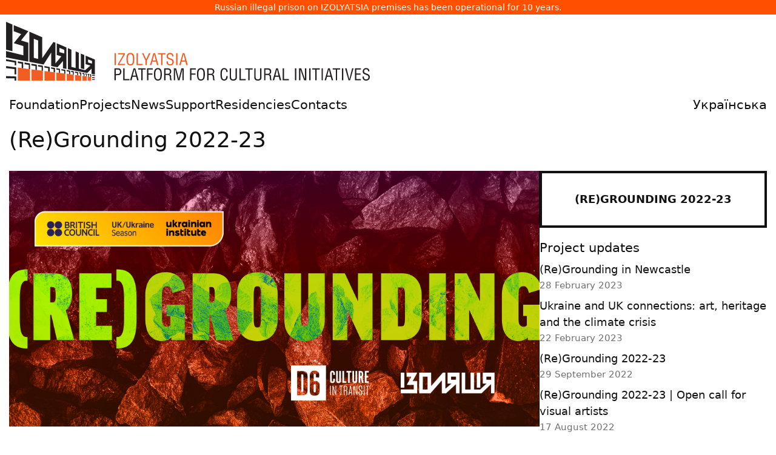

--- FILE ---
content_type: text/html
request_url: https://izolyatsia.org/en/project/re-grounding/re-grounding/
body_size: 10314
content:
<!DOCTYPE html>
<html lang="en" xmlns:og="http://ogp.me/ns#" xmlns:fb="https://www.facebook.com/2008/fbml">
	<head>
		<meta charset="UTF-8">
	    <meta http-equiv="X-UA-Compatible" content="IE=edge">
	    <meta name="viewport" content="width=device-width, initial-scale=1">
	    <link rel="apple-touch-icon" sizes="180x180" href="/static/assets/favicon/apple-touch-icon.png">
		<link rel="icon" type="image/png" sizes="32x32" href="/static/assets/favicon/favicon-32x32.png">
		<link rel="icon" type="image/png" sizes="16x16" href="/static/assets/favicon/favicon-16x16.png">
		<link rel="manifest" href="/static/assets/favicon/site.webmanifest">
		<link rel="mask-icon" href="/static/assets/favicon/safari-pinned-tab.svg" color="#ff5000">
		<link rel="shortcut icon" href="/static/assets/favicon/favicon.ico">
		<meta name="msapplication-TileColor" content="#da532c">
		<meta name="msapplication-config" content="/static/assets/favicon/browserconfig.xml">
		<meta name="theme-color" content="#ffffff">
	    
		<title>
	(Re)Grounding 2022-23
 - IZOLYATSIA</title>

		
			<link href="/static/gen/packed.css?c8cdb459" rel='stylesheet' type='text/css'/>
		

		<link rel="canonical" href="https://izolyatsia.org/en/project/re-grounding/re-grounding" />
		<meta name="google-site-verification" content="-i91JlZVhbofkLMD60ZrDFVlK7-OoSFrpl9mFT2mcgw" />
		
		
<meta name="description" content="" />
<link rel="image_src" type="image/png"  href="https://izolyatsia.org/media/posts/2022/09/re-grounding_LvFFSsh.jpg" />
<link rel="image_src" type="image/jpeg"  href="https://izolyatsia.org/media/posts/2022/09/re-grounding_LvFFSsh.jpg" />
<meta property="og:image" content="https://izolyatsia.org/media/posts/2022/09/re-grounding_LvFFSsh.jpg"/>
<meta property="og:title" content="(Re)Grounding 2022-23"/>
<meta property="og:type" content="article" />
<meta property="og:description" content="" />
<meta property="og:url" content="https://izolyatsia.org/en/project/re-grounding/re-grounding" />
<meta property="fb:app_id" content="229609523762773" />
<meta name="twitter:card" content="summary_large_image" />
<meta name="twitter:site" content="@izolyatsia" />
<meta name="twitter:title" content="(Re)Grounding 2022-23" />
<meta name="twitter:description" content="" />
<meta name="twitter:image:src" content="https://izolyatsia.org/media/posts/2022/09/re-grounding_LvFFSsh.jpg" />
<meta name="twitter:url" content="https://izolyatsia.org/en/project/re-grounding/re-grounding" />


		
		
			<script type="text/javascript" src="/static/gen/packed.js?4502e975"></script>
		

		
		
		
        
        


		<script>
			!function(t,e){var o,n,p,r;e.__SV||(window.posthog=e,e._i=[],e.init=function(i,s,a){function g(t,e){var o=e.split(".");2==o.length&&(t=t[o[0]],e=o[1]),t[e]=function(){t.push([e].concat(Array.prototype.slice.call(arguments,0)))}}(p=t.createElement("script")).type="text/javascript",p.async=!0,p.src=s.api_host.replace(".i.posthog.com","-assets.i.posthog.com")+"/static/array.js",(r=t.getElementsByTagName("script")[0]).parentNode.insertBefore(p,r);var u=e;for(void 0!==a?u=e[a]=[]:a="posthog",u.people=u.people||[],u.toString=function(t){var e="posthog";return"posthog"!==a&&(e+="."+a),t||(e+=" (stub)"),e},u.people.toString=function(){return u.toString(1)+".people (stub)"},o="init capture register register_once register_for_session unregister unregister_for_session getFeatureFlag getFeatureFlagPayload isFeatureEnabled reloadFeatureFlags updateEarlyAccessFeatureEnrollment getEarlyAccessFeatures on onFeatureFlags onSessionId getSurveys getActiveMatchingSurveys renderSurvey canRenderSurvey getNextSurveyStep identify setPersonProperties group resetGroups setPersonPropertiesForFlags resetPersonPropertiesForFlags setGroupPropertiesForFlags resetGroupPropertiesForFlags reset get_distinct_id getGroups get_session_id get_session_replay_url alias set_config startSessionRecording stopSessionRecording sessionRecordingStarted captureException loadToolbar get_property getSessionProperty createPersonProfile opt_in_capturing opt_out_capturing has_opted_in_capturing has_opted_out_capturing clear_opt_in_out_capturing debug".split(" "),n=0;n<o.length;n++)g(u,o[n]);e._i.push([i,s,a])},e.__SV=1)}(document,window.posthog||[]);
			posthog.init('phc_jchGmMIrwCh2qlBAjChvcG7vW2gjGDVnMPcp3InpjOQ',{api_host:'https://eu.i.posthog.com', person_profiles: 'identified_only' // or 'always' to create profiles for anonymous users as well
				})
		</script>
		
	</head>
	<body>


		
<p class="seized-message">Russian illegal prison on IZOLYATSIA premises has been operational for 10 years.</p>

<div class="header__logo">
            <a href="/en/"><svg width="600px" xmlns="http://www.w3.org/2000/svg" viewBox="0 0 630.9 101.9"><title>IZOLYATSIA. Platform for cultural initiatives</title><defs><style>.b{fill:#f15d22}.c{fill:#231f20}</style></defs><path d="M190.6 75.1h-2.3V54.3h2.3v20.8Zm15.8 0H194v-2l9.8-16.7h-9.6v-2h12v2L196.3 73h10v2.1Zm2.4-10.8c0-4 .6-6.8 2-8.3 1-1.4 2.7-2 4.9-2s3.7.6 4.8 2c1.3 1.5 2 4.3 2 8.3 0 2.3-.2 4.1-.5 5.5-.3 1.8-1 3.2-1.9 4.2-1 1-2.6 1.6-4.5 1.6s-3.4-.5-4.4-1.6c-1-1-1.6-2.3-2-4.2-.3-1.4-.4-3.3-.4-5.5Zm11.3 0c0-2.5-.3-4.5-1-5.8-.6-1.7-1.8-2.5-3.5-2.5s-2.8.8-3.6 2.5c-.6 1.3-.9 3.3-.9 5.9 0 3.3.3 5.5.8 6.8.7 1.6 1.9 2.4 3.7 2.4s3-.8 3.7-2.4c.5-1.3.8-3.5.8-6.8Zm17 10.8h-10.7V54.3h2.3V73h8.4v2.1Zm1.1-20.7 4.9 10.4 4.8-10.5h2.6l-6.3 12.8v8h-2.3v-8l-6.2-12.7h2.5Zm11.4 20.7 5.9-20.8h3l5.9 20.8h-2.5l-1.7-6h-6.6l-1.5 6h-2.5Zm10-8L257 56l-2.8 11h5.5Zm3.9-10.7v-2h13v2h-5.3v18.7H269V56.4h-5.4Zm26.9 3.4H288c0-1.1-.3-2-.8-2.7-.6-.7-1.4-1-2.5-1-1.5 0-2.5.3-3.1 1.2-.4.5-.6 1.4-.6 2.4 0 1.4.6 2.4 2 2.9l3.2 1.2c1.9.7 3.2 1.5 3.8 2.3.6.8.9 1.9.9 3.3a6 6 0 0 1-1.7 4.6 6.6 6.6 0 0 1-4.8 1.6c-1.2 0-2.3-.2-3.1-.6a5.1 5.1 0 0 1-3-4.3v-2.2h2.3c0 1.8.2 3 .7 3.7.5.9 1.6 1.4 3.2 1.4 1.2 0 2.2-.3 3-1 .6-.6 1-1.5 1-2.7 0-1.6-.5-2.7-1.4-3.2a38 38 0 0 0-4-1.5c-1-.3-1.6-.6-2-.9-1-.4-1.6-1-2-1.8-.4-.8-.5-1.7-.5-2.9 0-1.7.5-3 1.6-4.1 1-1 2.4-1.6 4.2-1.6 1.9 0 3.3.5 4.3 1.5s1.6 2.5 1.6 4.4Zm7 15.3H295V54.3h2.3v20.8Zm3 0 6-20.8h3l5.8 20.8h-2.5l-1.7-6h-6.5l-1.6 6h-2.5Zm10.1-8L307.8 56 305 67h5.5Z" class="b"></path><path d="M190.3 101.4H188V80.6h5.4c1.3 0 2.4.2 3.2.4.7.2 1.2.5 1.7 1a5 5 0 0 1 1.2 2c.3.7.5 1.5.5 2.4 0 1.3-.2 2.4-.7 3.3-.4 1-1.2 1.8-2.3 2.3a7 7 0 0 1-2.8.5l-2.6.1h-1.3v8.8Zm0-18.7v7.8h2.2c1.8 0 3-.2 3.7-.7 1-.5 1.4-1.7 1.4-3.3 0-1.6-.5-2.6-1.4-3.2-.8-.4-2-.6-3.6-.6h-2.3Zm23.7 18.7h-10.7V80.6h2.3v18.7h8.5v2.1Zm1.1 0 6-20.8h3l5.9 20.8h-2.6l-1.6-6h-6.6l-1.5 6h-2.5Zm10.1-8-2.6-11.1-2.9 11h5.5Zm3.9-10.7v-2h13v2h-5.3v18.7h-2.3V82.7h-5.4Zm17.9 18.7h-2.4V80.6h9.8v2.1h-7.5v6.8h7v2.1h-7v9.8Zm9.5-10.8c0-4 .7-6.8 2-8.4 1.1-1.3 2.7-2 4.9-2s3.7.7 4.8 2c1.3 1.6 2 4.4 2 8.4 0 2.3-.1 4.1-.4 5.5-.4 1.8-1 3.2-2 4.2s-2.5 1.6-4.5 1.6-3.3-.5-4.4-1.6c-1-1-1.6-2.4-2-4.2-.3-1.5-.4-3.3-.4-5.5Zm11.3 0c0-2.6-.3-4.5-.9-5.9-.7-1.6-2-2.4-3.6-2.4s-2.8.8-3.5 2.4c-.6 1.4-1 3.3-1 6 0 3.2.3 5.5.9 6.8.6 1.6 1.8 2.3 3.6 2.3s3-.7 3.7-2.3c.5-1.3.8-3.6.8-6.9Zm8.7 1.6v9.2h-2.3V80.6h5.3c2.4 0 4.1.4 5.2 1.2 1.2.9 1.8 2.5 1.8 4.7 0 1.2-.3 2.3-1 3-.8.9-1.7 1.4-3 1.5 1.4.2 2.3.5 2.8 1 .4.6.8 1.5 1 3a20.7 20.7 0 0 0 .4 4.6l.2.8c.1.3.3.5.6.5v.5h-2.7c-.3-.6-.4-1.5-.6-2.5l-.1-2.8c0-1.2-.3-2-.8-2.7-.6-.8-1.5-1.2-2.8-1.2h-4Zm0-9.5v7.5h3.6c1 0 1.8-.2 2.4-.6 1-.6 1.6-1.7 1.6-3.2s-.5-2.6-1.6-3.2c-.6-.3-1.6-.5-2.8-.5h-3.2ZM300 96.8l4.1-16.2h4v20.8H306V81.7l-.7 2.8-4.4 17h-2.7l-4.4-17.3-.6-2.5v19.7h-2.3V80.6h4l4.2 16.2a27.4 27.4 0 0 1 .4 3.1l.2-1.1.4-2Zm21.6 4.6h-2.4V80.6h9.8v2.1h-7.5v6.8h7v2.1h-7v9.8Zm9.5-10.8c0-4 .7-6.8 2-8.4 1.1-1.3 2.8-2 5-2s3.7.7 4.8 2c1.3 1.6 2 4.4 2 8.4 0 2.3-.2 4.1-.5 5.5-.3 1.8-1 3.2-2 4.2s-2.5 1.6-4.4 1.6-3.4-.5-4.5-1.6c-.9-1-1.5-2.4-2-4.2-.2-1.5-.3-3.3-.3-5.5Zm11.3 0c0-2.6-.3-4.5-.8-5.9-.8-1.6-2-2.4-3.7-2.4s-2.8.8-3.5 2.4c-.6 1.4-.9 3.3-.9 6 0 3.2.3 5.5.8 6.8.6 1.6 1.9 2.3 3.7 2.3s3-.7 3.6-2.3c.6-1.3.8-3.6.8-6.9Zm8.7 1.6v9.2h-2.3V80.6h5.4c2.3 0 4 .4 5 1.2 1.3.9 2 2.5 2 4.7 0 1.2-.4 2.3-1.1 3-.8.9-1.7 1.4-3 1.5 1.4.2 2.3.5 2.8 1 .4.6.8 1.5 1 3v2l.4 2.6.2.8c.1.3.3.5.6.5v.5h-2.7c-.3-.6-.4-1.5-.6-2.5l-.1-2.8c0-1.2-.3-2-.8-2.7-.6-.8-1.5-1.2-2.8-1.2h-4Zm0-9.5v7.5h3.6c1 0 1.8-.2 2.5-.6 1-.6 1.6-1.7 1.6-3.2s-.6-2.6-1.6-3.2a7 7 0 0 0-2.8-.5H351Zm33.1 4.2H382c0-1.4-.2-2.5-.7-3.2-.7-1-1.7-1.4-3-1.4-1.7 0-3 1-3.5 3.2-.4 1.2-.6 3-.6 5.2 0 2.6.2 4.5.5 5.6.6 2.4 1.8 3.6 3.6 3.6a3 3 0 0 0 2.7-1.4c.4-.7.7-1.8.9-3.2l.1-1.4h2.3v1.3c0 1-.2 1.7-.3 2.4-.2.6-.5 1.3-1 2-.6.7-1.2 1.3-2 1.7-.7.4-1.5.6-2.5.6-2 0-3.5-.6-4.6-1.8a9 9 0 0 1-1.7-4.2 33.5 33.5 0 0 1 0-10c.4-1.7 1-3 1.9-4 1-1.1 2.5-1.7 4.4-1.7s3.3.7 4.4 2c1 1.1 1.4 2.7 1.4 4.7Zm3.8 9.5V80.6h2.2v15c0 1.1.2 2 .6 2.7.6 1 1.7 1.5 3.4 1.5s2.7-.5 3.3-1.5c.4-.6.6-1.6.6-2.7v-15h2.3v15.8c0 1.8-.6 3.2-1.7 4.1-1 1-2.6 1.4-4.5 1.4s-3.5-.4-4.6-1.4a5.2 5.2 0 0 1-1.7-4.1Zm27.7 5h-10.8V80.6h2.3v18.7h8.5v2.1Zm-.9-18.7v-2h13v2h-5.3v18.7h-2.3V82.7h-5.4Zm15.7 13.7V80.6h2.3v15c0 1.1.2 2 .6 2.7.6 1 1.7 1.5 3.3 1.5s2.8-.5 3.4-1.5c.4-.6.6-1.6.6-2.7v-15h2.3v15.8c0 1.8-.6 3.2-1.7 4.1-1 1-2.6 1.4-4.6 1.4s-3.4-.4-4.5-1.4a5.2 5.2 0 0 1-1.7-4.1Zm19.4-4.2v9.2h-2.3V80.6h5.3c2.4 0 4.1.4 5.2 1.2 1.2.9 1.8 2.5 1.8 4.7 0 1.2-.3 2.3-1 3-.8.9-1.7 1.4-3 1.5 1.4.2 2.3.5 2.7 1 .5.6.8 1.5 1 3a20.7 20.7 0 0 0 .4 4.6l.3.8c.1.3.3.5.6.5v.5h-2.7c-.3-.6-.5-1.5-.6-2.5l-.2-2.8c0-1.2-.2-2-.7-2.7-.6-.8-1.5-1.2-2.8-1.2h-4Zm0-9.5v7.5h3.6c1 0 1.8-.2 2.4-.6 1-.6 1.6-1.7 1.6-3.2s-.5-2.6-1.6-3.2c-.6-.3-1.6-.5-2.8-.5H450Zm12.5 18.7 6-20.8h3l5.9 20.8h-2.6l-1.6-6h-6.6l-1.5 6h-2.6Zm10.1-8L470 82.3l-2.9 11h5.5Zm18.1 8h-10.8V80.6h2.3v18.7h8.5v2.1Zm12.7 0H501V80.6h2.3v20.8Zm15.2-3.8v-17h2.3v20.8H517l-5.8-16.6a15.6 15.6 0 0 1-.8-3.1v19.7h-2.3V80.6h3.8l5.9 17 .3 1 .4 1.3v-2.3Zm9.5 3.8h-2.3V80.6h2.3v20.8Zm3-18.7v-2h13.1v2h-5.4v18.7h-2.3V82.7h-5.3Zm18.5 18.7h-2.3V80.6h2.3v20.8Zm3 0 6-20.8h3l5.8 20.8h-2.5l-1.7-6h-6.5l-1.6 6h-2.5Zm10.1-8-2.7-11.1-2.8 11h5.5Zm3.9-10.7v-2h13v2h-5.3v18.7h-2.3V82.7h-5.4Zm18.5 18.7h-2.4V80.6h2.3v20.8Zm15.2-20.8h2.5l-6 20.8H594l-6-20.8h2.6l4.8 19.2 4.9-19.2Zm15.3 20.8h-10.4V80.6h10.4v2.1h-8.1v6.9h7.6v2h-7.6v7.7h8.1v2.1ZM630.3 86H628c0-1-.3-2-.8-2.6a3.1 3.1 0 0 0-2.5-1.1c-1.5 0-2.5.4-3.1 1.3-.4.5-.6 1.3-.6 2.4 0 1.4.6 2.3 2 2.8l3.2 1.3c1.9.7 3.2 1.5 3.8 2.3.6.7.9 1.8.9 3.3a6 6 0 0 1-1.7 4.6 6.6 6.6 0 0 1-4.8 1.6c-1.3 0-2.3-.2-3.2-.6a5 5 0 0 1-2.8-4.3l-.1-2.2h2.3c0 1.8.2 3 .7 3.7.5.9 1.6 1.3 3.2 1.3 1.2 0 2.2-.3 3-.9.6-.6 1-1.5 1-2.7 0-1.6-.5-2.7-1.4-3.2l-2-.8a165.3 165.3 0 0 0-4-1.6c-1-.5-1.6-1-2-1.9-.4-.7-.5-1.7-.5-2.8a5.5 5.5 0 0 1 5.8-5.7c1.9 0 3.3.5 4.3 1.5s1.5 2.5 1.5 4.4Z" class="c"></path><path d="M20.4 79.4v22.5h21.2V82.1l-21.2-2.7zm23.6 3v19.5h19.9v-17L44 82.4zm22.6 2.9v16.6h18.3V87.6l-18.3-2.3zm20.6 2.6v14h15.6v-12l-15.6-2zm17.9 2.3v11.7h12.3V91.8l-12.3-1.6zm14.6 1.9v9.8h10.7v-8.5l-10.7-1.3zm12.7 1.6v8.2h7.5v-7.2l-7.5-1zm9.1 1.2v7h6.2v-6.2l-6.2-.8z" class="b"></path><path d="M0 0v48.2l11 2.7V4.7L0 0z" class="c"></path><path d="M13.3 5.7v10.7l12.9 4.9-12.9 15.8L30 41.9v16.2L0 50.8v10.8L38.6 69V36.3L26 32.4l12.6-16L13.3 5.7zm74.6 31.7v20.2l8 2.3-10.3 12.4v-36L82.2 35 62.7 63V26.7l-22.3-9.5v52.2l24.7 4.7 13.2-20.8v23.4l10.9 2L98.7 68v12.6l6 1.1V44.5L88 37.4ZM55.6 64.3l-7.5-1.8v-33l7.5 2.9v31.9ZM101 55l-8.5-2.6v-7.1l8.5 3.2V55Zm34.6 2.6V82l-5.9-1.4V55.1l5.9 2.5z" class="c"></path><path d="M137.9 58.6v14.8l8.4 2.5-9.3 8-10.7-2.6V53.7l-5.7-2.5V80l-7.4-1.8v-30l-6-2.6v36.7l33.6 6.4 7.5-7.6v9l5.7 1.2V65.4l-16.1-6.8ZM149 72.5l-6.7-2v-5.3l6.7 2.5v4.7ZM0 64.8V68l14.9 2.6v4.6l2.6.3v-7.6L0 64.8zm20.4 3.7v3l6.6 1.1v7.6l2.7.3V70.1l-9.3-1.6zm11.6 2v3l7.3 1.2v7.1l2.3.3v-9.9L32 70.5zm12 5 7 1.2v6.6l2.4.3v-9.3L44 72.7v2.8zm11.5-.8v2.7l6.3 1.1v6.2l2.1.2v-8.7l-8.4-1.5zm11.1 4.6 6.6 1.1v5.7l2.6.3v-8l-9.2-1.7v2.6zm11.4-.5v2.4l4.6.8v5.3l2.3.3V80L78 78.8zm9.2 1.6v2.4l4.6.7v5l1.9.2v-7.1l-6.5-1.2zm8.7 1.6v2.2l5 .9v4.6l1.9.2v-6.7L95.9 82zm9.2 1.6v2.2l4.2.7v4.2l1.8.3v-6.3l-6-1.1zm7.8 1.4v2.1l3.1.5v4l1.4.2v-6l-4.5-.8zm6.8 3.3 3.6.6v3.6l1.6.2v-5.5l-5.2-1v2.1zm6.9-.9v2l2.3.4v3.5l1.5.1v-5.3l-3.8-.7zm5.8 1.1v1.9l2.1.4V94l1.5.2v-5.1l-3.6-.6zm5 .9v1.8l1.3.3v3l1.2.2v-4.8l-2.5-.5zm4.1.7V92l1 .1V95l1.3.2v-4.7l-2.3-.4zm3.4.6v1.8l1.3.2v2.8l1.5.2v-4.5l-2.8-.5zm4.3.8v1.8l4.8.8v-1.7l-4.8-.9zm0 4.3v1.6l4.8.6v-1.5l-4.8-.7zm0 3.7v1.3h4.8v-1.1l-4.8-.2zM0 76.8v3.5L14.7 82v9.1l2.8.1V79L0 76.8zm0 17.3v3.7l14.7.3v3.8h2.8v-7.1L0 94.1z" class="c"></path></svg></a>
</div>


        <!-- Mobile menu checkbox (hidden) -->
        <input type="checkbox" id="mobile-menu-toggle" class="mobile_nav__checkbox">
        
        <!-- Mobile navigation header -->
        <div class="mobile_nav">
            <a href="/en/">
                <svg fill="none" height="27" viewBox="0 0 120 27" width="120" xmlns="http://www.w3.org/2000/svg"><path d="m119.356.528687h-15.056v13.780913h4.698l-7.95 7.3576h-7.5881v-21.138513h-4.4567v21.138513h-6.745v-21.138513h-4.4567v25.926913h25.0535l11.924-11.4452v11.4452h4.457v-25.926913zm-10.479 4.905083h6.023v3.97072h-6.023zm-7.588-4.905083h-4.4566v18.802813h4.4566zm-26.2577 0h-15.0561v13.780913h4.818l-7.5882 6.4234v-20.204313h-3.3726l-14.5742 16.817413v-16.817413h-15.1765v25.926913h14.3333l14.3335-16.3503v16.3503h5.2997l12.5266-11.4452v11.4452h4.4565zm-10.5994 4.905083h6.1429v3.97072h-6.1429zm-35.7731 0h6.0223v16.23343h-6.0223zm-23.24653-4.905083h-4.456582v18.802813h4.456582zm16.26053 0h-13.49022v4.905083h5.90202l-5.66112 10.51083h8.79272v5.6059h-16.260512v4.9051h20.717112v-15.4161h-5.7815z" /></svg>				
            </a>
            <label for="mobile-menu-toggle" class="mobile_nav__btn">
                <span class="hamburger">
                    <span class="hamburger__line"></span>
                    <span class="hamburger__line"></span>
                    <span class="hamburger__line"></span>
                </span>
            </label>
        </div>

        <!-- Main navigation menu -->
        <div class="header__nav">
		<div class="header__nav__menu">
			<ul class="header__nav__list">
				<li class="header__nav__list__item "><a class="header__nav__list__item__link" href="/en/foundation/">Foundation</a></li>
				<li class="header__nav__list__item "><a class="header__nav__list__item__link" href="/en/projects/">Projects</a></li>
				<li class="header__nav__list__item "><a class="header__nav__list__item__link" href="/en/news/">News</a></li>
				<li class="header__nav__list__item "><a class="header__nav__list__item__link" href="/en/help/">Support</a></li>
				<li class="header__nav__list__item "><a class="header__nav__list__item__link" href="/en/project/residencies/">Residencies</a></li>
				<li class="header__nav__list__item "><a class="header__nav__list__item__link" href="/en/visit-us/">Contacts</a></li>
				
					<li class="header__nav__list__item header__nav__list__item--lng"><a class="header__nav__list__item__link" href="/ua/project/re-grounding/re-grounding">Українська</a></li>
				
			</ul>
		</div>
        </div>


		<main class="main">
			<div class="MainFrame Transition" data-hf-frame>
				
				

				
<div class="Page Project--">
    <header class="Page__Header">
        
	<h1 class="Page__H1">(Re)Grounding 2022-23</h1>

    </header>

    <div class="Page__Frame Page__Frame--Wide">
        <div class="Page__Frame__Content">
                

<div id="fb-root"></div>
<script>(function(d, s, id) {
  var js, fjs = d.getElementsByTagName(s)[0];
  if (d.getElementById(id)) return;
  js = d.createElement(s); js.id = id;
  js.src = "//connect.facebook.net/en_US/sdk.js#xfbml=1&version=v2.9&appId=402866069904630";
  fjs.parentNode.insertBefore(js, fjs);
}(document, 'script', 'facebook-jssdk'));</script>

	
	

	<div class="Post__Header">
		
    
    <img class="project-header" width="2340" height="1130" src="https://izolyatsia.org/media/posts/2022/09/re-grounding_LvFFSsh.jpg" alt="(Re)Grounding 2022-23" title="(Re)Grounding 2022-23">
    

	</div>

	<div class="full-description">
		<p>As part of the <em>UK/UA Season</em> organized by the British Council and Ukrainian Institute, (Re)Grounding is a partnership between IZOLYATSIA and D6 Culture in Transit, whose relationship began in 2015.&nbsp; As visual arts producers, we share the importance of supporting artistic professional development, and working with artists who explore urgent social and environmental issues.&nbsp; The traumatic Russian invasion of Ukraine put a halt to our plans.&nbsp; We have now re-shaped the project which was to have taken place in Soledar in the East of Ukraine, to invite Ukrainian artists to be in residence in Newcastle in the North East of England.</p>  <p>This programme aims to explore climate emergency in post-industrial contexts through two research residencies and an exhibition connecting practice, heritage and communities between the UK and Ukraine.&nbsp;</p>  <hr /> <p><em>A visual arts programme between IZOLYATSIA (Ukraine) and D6: Culture in Transit (UK) supported by British Council&rsquo;s UK/UA Season</em><em> and Ukrainian Institute.</em></p>  <hr /> <p><strong>About the UK/Ukraine Season of Culture</strong></p>  <p>A collaboration between The British Council and the Ukrainian Institute, the UK/Ukraine Season &lsquo;Future Reimagined&rsquo; will be presented in the UK, online and across some satellite locations until March 2023, featuring artist residencies, talks, film, music, literature, drama, and dance. The season marks 30 years of diplomatic relations between the UK and Ukraine and aims to strengthen and build cultural connections between both countries while providing new platforms and opportunities for Ukrainian artists to connect with the UK.&nbsp;</p>  <p>More information: <a href="http://ukuaseason.org/">ukuaseason.org</a>&nbsp;&nbsp;</p>  <p>&nbsp;</p>  <p><strong>About the British Council</strong></p>  <p>The British Council is the UK&rsquo;s international organisation for cultural relations and educational opportunities. We support peace and prosperity by building connections, understanding and trust between people in the UK and countries worldwide. We do this through our work in arts and culture, education and the English language. We work with people in over 200 countries and territories and are on the ground in more than 100 countries. In 2021-22 we reached 650 million people.</p>  <p>More information: <a href="http://britishcouncil.org.ua/">britishcouncil.org.ua</a></p>  <p>&nbsp;</p>  <p><strong>About the Ukrainian Institute</strong></p>  <p>The Ukrainian Institute is a public institution affiliated with the Ministry of Foreign Affairs of Ukraine. Its mission is to strengthen Ukraine&rsquo;s international standing through the means of cultural diplomacy. The Institute facilitates international connections between people and institutions and creates opportunities for Ukraine to interact and cooperate with the world.&nbsp;</p>  <p>More information: <a href="https://ui.org.ua/en/">www.ui.org.ua</a></p>
		
	</div>
	

	<div class="PostMeta">
		<div class="PostMeta__Item">
			<span>Published:</span> 29 September 2022, 01:27
		</div>
		 
	</div>
	
	
						 


        </div>
            
        <aside class="Page__Frame__Aside">
            <div class="Page__Frame__Aside__Sticky">
                
<div class="text-block content-sidebar post-sidebar">
	


<div class="project-link">
	<a href="/en/project/re-grounding">(Re)Grounding 2022-23</a>
</div>






	

<div class="SideCollapseBlock">
	
		<h3 class="news-items-header">Project updates</h3>
	

	<ul class="SideCollapseBlock__List">
	
		
		<li>
			<a class="news-item" href="/en/project/re-grounding/newcastle/">
				<p>(Re)Grounding in Newcastle</p>
				<p class="date">28 February 2023</p>
			</a>
		</li>
		
		
		
		<li>
			<a class="news-item" href="/en/project/re-grounding/ukraine-and-uk-connections/">
				<p>Ukraine and UK connections: art, heritage and the climate crisis</p>
				<p class="date">22 February 2023</p>
			</a>
		</li>
		
		
		
		<li>
			<a class="news-item" href="/en/project/re-grounding/re-grounding/">
				<p>(Re)Grounding 2022-23</p>
				<p class="date">29 September 2022</p>
			</a>
		</li>
		
		
		
		<li>
			<a class="news-item" href="/en/project/re-grounding/re-grounding-open-call/">
				<p>(Re)Grounding 2022-23 | Open call for visual artists</p>
				<p class="date">17 August 2022</p>
			</a>
		</li>
		
		
	</ul>
	
</div>


	<br/>
	

<div class="SideCollapseBlock">
	<h3 class="press-items-header">Press</h3>

	<ul class="SideCollapseBlock__List">
	
		
		<li>
			<a class="press-item " href="https://www.pismowidok.org/en/archive/2024/40-black-ecologies/from-black-coal-to-black-earth">
				<div>From Black Coal to Black Earth</div>
				<div class="date">10 February 2025, View: Theories and Practices of Visual Culture</div>
			</a>
		</li>
		
	
		
		<li>
			<a class="press-item " href="https://artslooker.com/horodnytstvo-tse-odna-z-praktyk-iaka-dopomohla-meni-zazemlytys-karolina-uskakovych-pro-dokumentalnyy-film-u-iakomu-znimala-svoiu-babusiu-ta-doslidzhennia-temy-dovkillia/">
				<div>Кароліна Ускакович про документальний фільм, у якому знімала свою бабусю, та дослідження теми довкілля</div>
				<div class="date">29 November 2024, Artslooker</div>
			</a>
		</li>
		
	
	</ul>
	
</div>


</div>

            </div>
        </aside>

    </div>

    
</div>





				

				
<script type="text/javascript" src="/static/assets/js/content-sidebar.js"></script>
<script async defer src="//platform.instagram.com/en_US/embeds.js"></script>


			</div>

			<footer class="Footer">
				<div class="Footer__Social">
					<ul class="Footer__Social__Icons">
						<li><a href="https://facebook.com/izolyatsia">
							<svg viewBox="0 0 64 64"><path d="M44 7H20A13 13 0 0 0 7 20v24a13 13 0 0 0 13 13h24a13 13 0 0 0 13-13V20A13 13 0 0 0 44 7ZM33 55V38a1 1 0 0 0-1-1h-5v-6h5a1 1 0 0 0 1-1v-8a5 5 0 0 1 5-5h8v6h-4a3 3 0 0 0-3 3v4a1 1 0 0 0 1 1h6v6h-6a1 1 0 0 0-1 1v17Zm22-11a11 11 0 0 1-11 11h-3V39h6a1 1 0 0 0 1-1v-8a1 1 0 0 0-1-1h-6v-3a1 1 0 0 1 1-1h5a1 1 0 0 0 1-1v-8a1 1 0 0 0-1-1h-9a7 7 0 0 0-7 7v7h-5a1 1 0 0 0-1 1v8a1 1 0 0 0 1 1h5v16H20A11 11 0 0 1 9 44V20A11 11 0 0 1 20 9h24a11 11 0 0 1 11 11Z"/></svg>
						</li>
						<li><a href="https://twitter.com/izolyatsia">
							<svg viewBox="0 0 64 64"><path d="M19.55 55.08c-7.37 0-13.37-1.58-16.54-3.24A1 1 0 0 1 3.43 50a38.37 38.37 0 0 0 15.86-4.44c-4.41-1.19-8.9-4.34-9.79-8.41a1 1 0 0 1 1.27-1.17 4.33 4.33 0 0 0 1.26.12 15.68 15.68 0 0 1-7.44-12.66 1 1 0 0 1 1.7-.76q.72.6 1.49 1.13a16.6 16.6 0 0 1-.6-12.94 1 1 0 0 1 1.69-.28C16 18.9 26.08 22.7 31.2 22.53a12.11 12.11 0 0 1-.2-2.2A12.35 12.35 0 0 1 43.34 8a14.33 14.33 0 0 1 8.93 3.42 19.86 19.86 0 0 0 2-.57A23.11 23.11 0 0 0 58 9.23a1 1 0 0 1 1.32 1.42 40.24 40.24 0 0 1-3.8 4.69 37.34 37.34 0 0 0 4.6-1.34 1 1 0 0 1 1.21 1.51 26.09 26.09 0 0 1-4.91 5c-.15 4.75-3.85 26.26-21.48 32.28h-.11a52.51 52.51 0 0 1-15.28 2.29ZM7.67 51.51a48.65 48.65 0 0 0 26.64-.63C51.31 45 54.55 23 54.42 20a1 1 0 0 1 .4-.85A23.91 23.91 0 0 0 57.39 17c-1.55.44-3.11.74-3.52.33a1 1 0 0 1-.23-.36 9.72 9.72 0 0 0-.49-1.08 1 1 0 0 1 .31-1.27 20.16 20.16 0 0 0 1.86-2l-.42.14a22.27 22.27 0 0 1-2.77.76 1 1 0 0 1-1-.35c-1.2-1.5-4.8-3.17-7.79-3.17a10.31 10.31 0 0 0-9.94 13.14 1 1 0 0 1-.79 1.26c-5 .88-15.9-2.55-24.07-11.18-1.24 5 .65 10.69 3.47 13a1 1 0 0 1-1 1.68 26.14 26.14 0 0 1-4.08-2.29c.93 4.33 4 7.93 8.66 10.08a1 1 0 0 1-.09 1.85 12.93 12.93 0 0 1-3.48.5c1.63 3.1 6.15 5.52 9.87 5.91a1 1 0 0 1 .61 1.7c-2.18 2.18-8.5 4.8-14.83 5.86ZM5.58 23.4Z"/></svg>
						</a></li>
						<li><a href="https://youtube.com/channel/UCLr-CQ9eP5fF1YuCt285tCg">
							<svg viewBox="0 0 64 64"><path d="M30.8 53.06a146.19 146.19 0 0 1-15.94-.83A13 13 0 0 1 3.39 40.62a83.16 83.16 0 0 1 .12-17.28 13.07 13.07 0 0 1 11.72-11.43 160.72 160.72 0 0 1 33.6 0A13.07 13.07 0 0 1 60.6 23.64a82.79 82.79 0 0 1-.07 16.95A12.85 12.85 0 0 1 49 52.24c-6.58.55-12.59.82-18.2.82Zm1.29-40a164.28 164.28 0 0 0-16.65.85 11.06 11.06 0 0 0-9.94 9.65 81.11 81.11 0 0 0-.12 16.87 11 11 0 0 0 9.69 9.82 175.5 175.5 0 0 0 33.79 0 10.85 10.85 0 0 0 9.67-9.87 80.8 80.8 0 0 0 .07-16.54 11.09 11.09 0 0 0-10-9.91A153 153 0 0 0 32.09 13Z"/><path d="M26 41.5a1 1 0 0 1-1-1v-17a1 1 0 0 1 1.54-.84l14 9a1 1 0 0 1 0 1.71l-14 8a1 1 0 0 1-.54.13Zm1-16.17v13.45l11.07-6.33Z"/></svg>
						</a></li>
						<li><a href="https://instagram.com/izolyatsia/">
							<svg viewBox="0 0 64 64"><path d="M44 57H20A13 13 0 0 1 7 44V20A13 13 0 0 1 20 7h24a13 13 0 0 1 13 13v24a13 13 0 0 1-13 13ZM20 9A11 11 0 0 0 9 20v24a11 11 0 0 0 11 11h24a11 11 0 0 0 11-11V20A11 11 0 0 0 44 9Z"/><path d="M32 43.67A11.67 11.67 0 1 1 43.67 32 11.68 11.68 0 0 1 32 43.67Zm0-21.33A9.67 9.67 0 1 0 41.67 32 9.68 9.68 0 0 0 32 22.33ZM44.5 21a3.5 3.5 0 1 1 3.5-3.5 3.5 3.5 0 0 1-3.5 3.5Zm0-5a1.5 1.5 0 1 0 1.5 1.5 1.5 1.5 0 0 0-1.5-1.5Z"/></svg>
						</a></li>
						<li><a href="https://www.linkedin.com/company/izolyatsia-platform-for-cultural-initiatives/">
							<svg viewBox="0 0 64 64"><path d="M44 7H20A13 13 0 0 0 7 20v24a13 13 0 0 0 13 13h24a13 13 0 0 0 13-13V20A13 13 0 0 0 44 7Zm11 37a11 11 0 0 1-11 11H20A11 11 0 0 1 9 44V20A11 11 0 0 1 20 9h24a11 11 0 0 1 11 11Z"/><path d="M22 25h-7a1 1 0 0 0-1 1v23a1 1 0 0 0 1 1h7a1 1 0 0 0 1-1V26a1 1 0 0 0-1-1Zm-1 23h-5V27h5ZM42 25a14.18 14.18 0 0 0-7 2.11V26a1 1 0 0 0-1-1h-7a1 1 0 0 0-1 1v23a1 1 0 0 0 1 1h7a1 1 0 0 0 1-1V33.81a7.66 7.66 0 0 1 3-.81c2.81 0 3 2 3 2.44V49a1 1 0 0 0 1 1h7a1 1 0 0 0 1-1V33.17a8.3 8.3 0 0 0-2.14-6.11A7.93 7.93 0 0 0 42 25Zm6 23h-5V35.44C43 33.9 42 31 38 31a10.24 10.24 0 0 0-4.45 1.29 1 1 0 0 0-.55.89V48h-5V27h5v2.06a1 1 0 0 0 1.66.75A12.31 12.31 0 0 1 42 27a6 6 0 0 1 4.42 1.47 6.41 6.41 0 0 1 1.58 4.7ZM18.5 14a4.5 4.5 0 1 0 4.5 4.5 4.5 4.5 0 0 0-4.5-4.5Zm0 7a2.5 2.5 0 1 1 2.5-2.5 2.5 2.5 0 0 1-2.5 2.5Z"/></svg>
						</a></li>
						<li><a href="/en/rss/">
							<svg viewBox="0 0 64 64"><path d="M15 56a7 7 0 1 1 7-7 7 7 0 0 1-7 7Zm0-12a5 5 0 1 0 5 5 5 5 0 0 0-5-5Z"/><path d="M37.47 59a5.51 5.51 0 0 1-5.5-5.5 20.53 20.53 0 0 0-20.51-20.55 5.5 5.5 0 1 1 0-11A31.55 31.55 0 0 1 43 53.46 5.51 5.51 0 0 1 37.47 59Zm-26-35a3.5 3.5 0 1 0 0 7A22.53 22.53 0 0 1 34 53.46a3.5 3.5 0 0 0 7 0 29.54 29.54 0 0 0-29.54-29.51Z"/><path d="M53.89 58.5a5.51 5.51 0 0 1-5.5-5.5A37.44 37.44 0 0 0 11 15.61a5.5 5.5 0 1 1 0-11A48.45 48.45 0 0 1 59.39 53a5.51 5.51 0 0 1-5.5 5.5ZM11 6.61a3.5 3.5 0 1 0 0 7A39.44 39.44 0 0 1 50.39 53a3.5 3.5 0 0 0 7 0A46.45 46.45 0 0 0 11 6.61Z"/></svg>
						</a></li>
					</ul>
				</div>
				<div class="Footer__Copy">
					<div class="copyright text-right">&copy; IZOLYATSIA, 2026</div>
				</div>
			</footer>
		</main>

		<script>
			window.addEventListener('load', () => {
			  quicklink.listen();
			});
		</script>
		<!-- Google tag (gtag.js) -->
<script async src="https://www.googletagmanager.com/gtag/js?id=G-DVEW4BP8KQ"></script>
<script>
  window.dataLayer = window.dataLayer || [];
  function gtag(){dataLayer.push(arguments);}
  gtag('js', new Date());

  gtag('config', 'G-DVEW4BP8KQ');
</script>

<!-- Facebook Pixel Code -->
<script>
  !function(f,b,e,v,n,t,s)
  {if(f.fbq)return;n=f.fbq=function(){n.callMethod?
  n.callMethod.apply(n,arguments):n.queue.push(arguments)};
  if(!f._fbq)f._fbq=n;n.push=n;n.loaded=!0;n.version='2.0';
  n.queue=[];t=b.createElement(e);t.async=!0;
  t.src=v;s=b.getElementsByTagName(e)[0];
  s.parentNode.insertBefore(t,s)}(window, document,'script',
  'https://connect.facebook.net/en_US/fbevents.js');
  fbq('init', '292355704800755');
  fbq('track', 'PageView');
</script>
<noscript><img height="1" width="1" style="display:none"
  src="https://www.facebook.com/tr?id=292355704800755&ev=PageView&noscript=1"
/></noscript>
<!-- End Facebook Pixel Code -->

		
		
		<!-- TEMPLATE:  -->
	<script defer src="https://static.cloudflareinsights.com/beacon.min.js/vcd15cbe7772f49c399c6a5babf22c1241717689176015" integrity="sha512-ZpsOmlRQV6y907TI0dKBHq9Md29nnaEIPlkf84rnaERnq6zvWvPUqr2ft8M1aS28oN72PdrCzSjY4U6VaAw1EQ==" data-cf-beacon='{"version":"2024.11.0","token":"31271e44af1d4a9ba0e89e510cd8c430","r":1,"server_timing":{"name":{"cfCacheStatus":true,"cfEdge":true,"cfExtPri":true,"cfL4":true,"cfOrigin":true,"cfSpeedBrain":true},"location_startswith":null}}' crossorigin="anonymous"></script>
</body>
</html>


--- FILE ---
content_type: text/css
request_url: https://izolyatsia.org/static/gen/packed.css?c8cdb459
body_size: 6096
content:
:root{--color-ff5000:#ff5000;--color-000:#000;--color-ccc:#ccc;--color-888:#888;--color-e06736:#E06736;--color-eee:#eee;--color-f8e3b5:#F8E3B5;--color-5f3091:#5F3091;--color-light-grey:#E0E0E0;--bg-color:#FFF;--light-text:#050505;--active-light-text:#111;--dimmed-light-text:#525252;--color-border:var(--active-light-text)}body,html{padding:0;margin:0}body{font-family:"Open Sans",system-ui,-apple-system,BlinkMacSystemFont,'Segoe UI',Roboto,Oxygen,Ubuntu,Cantarell,'Open Sans','Helvetica Neue',sans-serif;font-size:14px;line-height:1.42857143;color:var(--active-light-text);background-color:var(--bg-color);-webkit-text-size-adjust:100%;-webkit-tap-highlight-color:rgba(#000,0)}*,*::before,*::after{box-sizing:border-box}figure{margin:1em 0}@media(prefers-reduced-motion:no-preference){:root{scroll-behavior:smooth}}h1,h2,h3,h4,h5,h6{margin-top:0;margin-bottom:.5rem;font-weight:500;line-height:1.2}p{margin-top:0;margin-bottom:1em}ol,ul{padding-left:2rem}ol,ul,dl{margin-top:0;margin-bottom:1rem}ol ol,ul ul,ol ul,ul ol{margin-bottom:0}blockquote{margin:0 0 1rem}b,strong{font-weight:bolder}img{max-width:100%}hr{margin:1rem 0 1.5rem;color:var(--dimmed-light-text);border:0;border-top:5px solid;opacity:.4}.form-group{display:flex;gap:1em;margin-bottom:1em}input[type='text']{border:1px solid #000;padding:3px 5px}label{display:inline-block}button{border-radius:0}button:focus:not(:focus-visible){outline:0}input,button,select,optgroup,textarea{margin:0;font-family:inherit;font-size:inherit;line-height:inherit}button,select{text-transform:none}[role=button]{cursor:pointer}select{word-wrap:normal}button,[type=button],[type=reset],[type=submit]{-webkit-appearance:button}button:not(:disabled),[type=button]:not(:disabled),[type=reset]:not(:disabled),[type=submit]:not(:disabled){cursor:pointer}.btn{--bs-btn-padding-x:.75rem;--bs-btn-padding-y:.3rem;--bs-btn-font-family:;--bs-btn-font-size:1rem;--bs-btn-font-weight:400;--bs-btn-line-height:1.5;--bs-btn-color:var(--bs-body-color);--bs-btn-bg:transparent;--bs-btn-border-width:var(--bs-border-width);--bs-btn-border-color:transparent;--bs-btn-border-radius:var(--bs-border-radius);--bs-btn-hover-border-color:transparent;--bs-btn-box-shadow:inset 0 1px 0 rgba(255,255,255,0.15),0 1px 1px rgba(0,0,0,0.075);--bs-btn-disabled-opacity:.65;--bs-btn-focus-box-shadow:0 0 0 .25rem rgba(var(--bs-btn-focus-shadow-rgb),.5);display:inline-block;padding:var(--bs-btn-padding-y) var(--bs-btn-padding-x);font-family:var(--bs-btn-font-family);font-size:var(--bs-btn-font-size);font-weight:var(--bs-btn-font-weight);line-height:var(--bs-btn-line-height);color:var(--bs-btn-color);text-align:center;text-decoration:none;vertical-align:middle;cursor:pointer;-webkit-user-select:none;-moz-user-select:none;user-select:none;border:var(--bs-btn-border-width) solid var(--bs-btn-border-color);border-radius:var(--bs-btn-border-radius);background-color:var(--bs-btn-bg);transition:color .15s ease-in-out,background-color .15s ease-in-out,border-color .15s ease-in-out,box-shadow .15s ease-in-out}.btn-success{--bs-btn-color:#fff;--bs-btn-bg:#198754;--bs-btn-border-color:#198754;--bs-btn-hover-color:#fff;--bs-btn-hover-bg:#157347;--bs-btn-hover-border-color:#146c43;--bs-btn-focus-shadow-rgb:60,153,110;--bs-btn-active-color:#fff;--bs-btn-active-bg:#146c43;--bs-btn-active-border-color:#13653f;--bs-btn-active-shadow:inset 0 3px 5px rgba(0,0,0,0.125);--bs-btn-disabled-color:#fff;--bs-btn-disabled-bg:#198754;--bs-btn-disabled-border-color:#198754}.input-group{display:flex;align-items:center;gap:1em}.main{padding-left:15px;padding-right:15px}a,a:link,a:visited{color:var(--active-light-text)}a:hover{color:var(--dimmed-light-text)}a.active{color:var(--color-ff5000)}input:focus,button:focus,select:focus,select option:focus{border:1px solid var(--color-ff5000);-webkit-box-shadow:none;box-shadow:none}input:active,button:active{border:1px solid var(--color-ff5000);-webkit-box-shadow:none;box-shadow:none}.Footer{padding-top:1em;margin-top:1em;display:flex;border-top:1px solid var(--active-light-text);justify-content:space-between}.Footer__Social,.Footer__Copy{width:max-content}.Footer__Social__Icons{padding:0;display:flex;gap:5px}.Footer__Social__Icons li{list-style:none}.Footer__Social__Icons li svg{width:24px;height:24px}columns,.two-column{-moz-column-count:2;-moz-column-gap:30px;-webkit-column-count:2;-webkit-column-gap:50px;column-count:2;column-gap:50px;margin:20px 0 40px}columns p,.two-column p{-webkit-column-break-inside:avoid;break-inside:avoid-column}.two-column img{margin-bottom:10px}@media(max-width:768px){columns,.two-column{-moz-column-count:1!important;-moz-column-gap:0!important;-webkit-column-count:1!important;-webkit-column-gap:0!important;column-count:1!important;column-gap:10px!important;margin:20px 0 40px}}.MobileOnly{display:none}@media(max-width:768px){.MobileOnly{display:block}}@media(max-width:767px){.MobileHidden{display:none!important}}.YearsSelect{width:100%;font-size:1.5em;padding:10px 15px;appearance:none;border-radius:0;border:1px solid var(--color-000);cursor:pointer;background:url('data:image/svg+xml;utf8,<svg height="48" viewBox="0 0 48 48" width="48" xmlns="http://www.w3.org/2000/svg"><path d="M14.83 16.42l9.17 9.17 9.17-9.17 2.83 2.83-12 12-12-12z"/><path d="M0-.75h48v48h-48z" fill="none"/></svg>') no-repeat;background-position:right 15px center;background-size:1.5em 1.5em;margin-bottom:30px}.Transition{transition:opacity .2s ease-in}.Transition--loading{opacity:0;transition:opacity .3s ease-out}.MainFrame{min-height:20vh}.carousel .item{margin-top:1em}.carousel-control{display:none}.embed-container{position:relative;padding-bottom:56.25%;height:0;overflow:hidden;max-width:100%;height:auto;margin-bottom:40px}.Project__Header .embed-container{margin-bottom:0}.embed-container img,.embed-container iframe,.embed-container object,.embed-container embed{position:absolute;top:0;left:0;width:100%;height:100%}.Post__Header{margin-bottom:20px}@media(prefers-color-scheme:dark){html:root{--bg-color:#191918;--light-text:#A09E94;--active-light-text:#ccc;--border-color:var(--active-light-text);--dimmed-light-text:#525252}body .header,html body{background-color:var(--bg-color);color:var(--light-text)}body a,a:link,body a:visited{color:var(--active-light-text)}body a.izobox:link,body a.izobox:visited{background-color:var(--bg-color);color:var(--active-light-text);border:4px solid var(--dimmed-light-text)!important}body a.izobox:hover{background-color:var(--bg-color);color:var(--light-text);border:4px solid var(--dimmed-light-text);opacity:.4}.header__logo svg .c{fill:var(--active-light-text)!important}body .SideCollapseBlock__More,body .Page__Frame__Content a:link,body .Page__Frame__Content a:visited{color:var(--active-light-text)}body .SideCollapseBlock__More{border-color:var(--active-light-text)}body .text-block .date{opacity:.4}body .header__nav__sublist{background-color:var(--dimmed-light-text)}body .card-list .card{background-color:var(--bg-color)}body .card-list .card:hover,body .card:hover .card-inside{background-color:var(--bg-color)}body .full-description table th{background-color:var(--dimmed-light-text)}body .project-link a,body .residency-home-link a{color:var(--active-light-text)}body .PostMeta__Item{background-color:var(--bg-color);color:var(--active-light-text);border:1px solid var(--active-light-text)}.Footer__Social__Icons li svg{stroke:var(--active-light-text);fill:var(--active-light-text)}.Footer__Social__Icons li svg:hover{stroke:var(--light-text);fill:var(--light-text)}}@media(prefers-color-scheme:dark){.seized-message{color:white}}.seized-message{text-align:center;background:var(--color-ff5000);padding:2px 3px;color:white;z-index:2000;margin:0;position:fixed;top:0;left:0;right:0;height:24px;overflow:hidden}.header__logo{display:block;margin-top:36px;padding:0 10px}.mobile_nav__checkbox{display:none}.mobile_nav{display:none;position:sticky;top:18px;padding:15px;justify-content:space-between;align-items:center;background:var(--bg-color);z-index:1001}.mobile_nav svg{fill:var(--active-light-text)}.header__nav{display:block}.header__nav__menu{position:sticky;top:18px;background:var(--bg-color);padding:1.5em 15px}.header__nav__list{padding:0;margin:0;list-style:none;display:flex;gap:2em}.header__nav__list__item{font-size:1.3rem}a.header__nav__list__item__link:link,a.header__nav__list__item__link:visited{color:var(--active-light-text);text-decoration:none}.header__nav__list__item--lng{margin-left:auto}.mobile_nav__btn{background:none;border:none;cursor:pointer;padding:5px}.hamburger{display:flex;flex-direction:column;width:25px;height:20px;position:relative}.hamburger__line{width:100%;height:3px;background-color:var(--active-light-text);margin:2px 0;transition:all .3s ease;transform-origin:center}@media(max-width:768px){.seized-message{height:45px}.header__logo{display:none}.mobile_nav{margin-top:40px;display:flex;top:40px}.header__nav__menu{display:none;position:fixed;top:60px;left:0;right:0;bottom:0;background:var(--bg-color);z-index:1000;padding:40px 15px;opacity:0;transform:translateY(-10px);transition:opacity .3s ease,transform .3s ease}.mobile_nav__checkbox:checked ~ .header__nav .header__nav__menu{display:block;opacity:1;transform:translateY(0)}.header__nav__list{flex-direction:column;gap:1.5em}.header__nav__list__item{font-size:1.8rem}.header__nav__list__item--lng{margin-left:0}}:target:before{content:"";display:block;height:100px;margin:-100px 0 0}.ml-auto{margin-left:auto}.SupportList__Gallery{padding:0;margin:0}.SupportList__Gallery li{width:23%;padding:.5em;list-style:none}.SupportList__Gallery img{max-width:100%}.home-card-description p{margin-bottom:1em;font-size:18px;margin-top:1em}.home-card-description .button-group{font-size:1.5rem;margin-top:1em}.title{font-size:2em;font-weight:bold}.home-card{padding:3em 3em;margin-bottom:2em}.home-card .title{background-color:var(--color-ff5000);color:#fff;padding:.5em 1em}.home-card--border{background:var(--color-light-grey);border:4px solid var(--active-light-text)}@media(max-width:768px){.home-card{padding:1em}.button-group{display:block}.p-xs-0{padding:0!important}}@media(max-width:1200px){.button-group{display:flex;gap:1em}.button-group a{width:100%}}.button-group p{margin-bottom:0}.HumanitarianHome{display:flex;gap:1em}.HumanitarianHome__Main{width:70%}.HumanitarianHome__Aside{width:30%;display:flex;flex-direction:column;gap:10px;position:sticky;top:120px}@media(max-width:768px){.HumanitarianHome{display:flex;flex-direction:column}.HumanitarianHome__Main{width:100%}.HumanitarianHome__Aside{width:100%;padding-bottom:2em}}.my-1{margin-top:1em;margin-bottom:1em}.my-2{margin-top:2em;margin-bottom:2em}.my-3{margin-top:3em;margin-bottom:3em}.mt-2{margin-top:2em}.mt-3{margin-top:3em}.my-0{margin-top:0;margin-bottom:0}.tag{background-color:var(--color-eee);padding:4px 5px;margin:5px 5px 5px 0;border:none;text-align:left;font-size:1em}.tag:hover{background-color:var(--color-ccc)}.tag.active{background-color:var(--color-ccc)}.tag:active{border:2px solid var(--color-000)}.card-aside{position:-webkit-sticky;position:sticky;top:80px}.card{padding:.5em .5em .5em 0;margin:2px;background:none;width:32%}.card--50{width:48%}.card-inside{border:2px solid var(--active-light-text);padding:.5em 1em;transition:background-color .2s ease-out}.card:hover .card-inside{background-color:#fafafa}.card-title{font-weight:bold;margin:0}.card-group{padding-bottom:.3em}.card-group p{margin:5px 0}.card-header{margin-bottom:.5em;margin-top:.5em}.card-group:last-of-type{padding-bottom:0}.Map{width:100%;height:400px;margin-bottom:2em;display:none}.title{margin:0 0 1em 0}.SupportList{border-top:1px solid #ccc;padding-top:3em;font-size:16px}@media(max-width:768px){.card{width:100%}.card-aside{position:static}}.button{padding:.8em 1em;display:block;font-weight:bold;border:2px solid var(--color-000);color:#000;text-decoration:none!important;border-radius:0;font-size:1em;cursor:pointer;width:max-content}.button:link,.button:visited{text-decoration:none}.button:hover{background-color:#eee;color:#000}.button--important,a.button--important:link,a.button--important:visited{border:2px solid var(--color-ff5000);background-color:var(--color-ff5000);color:var(--bg-color)}.button--important:hover{color:#fff;background-color:#ff5000E0}.button-group{display:flex;justify-items:flex-start;align-content:center}.button-group .button{margin-right:1em}.w-100{width:100%}@media(max-width:768px){.button-group{flex-direction:column}}.flex-container{display:flex;display:-webkit-box;display:-moz-box;display:-ms-flexbox;display:-webkit-flex;display:flex;flex-flow:row wrap;-webkit-flex-flow:row wrap}.Page{font-size:1.3em}.Page img{max-width:100%;height:auto}.Page p,.Page ul{margin-bottom:1.4em;line-height:calc(1.5em)}.Page h1,.Page h2,.Page h3,.Page h4,.Page h5{margin-bottom:1em}.Page__Header{margin-bottom:30px}.Page__Header h1,.Page__H1{margin:0}.Page__Frame{display:flex;gap:40px}.Page__Frame__Content{width:85%;overflow:hidden}.Page__Frame__Content a:link,.Page__Frame__Content a:visited{text-decoration:underline;text-underline-offset:5px;text-decoration-color:var(--color-888);color:var(--active-light-text)}.Page__Frame__Content blockquote{margin-left:1em;padding:0 0 0 1em;font-size:1.1em;color:var(--color-888);border-left:4px solid var(--color-888)}.Page__Frame__Content blockquote:has(h3){border-left:none;width:90%;margin:2em auto;font-size:.9em}.Page__Frame__Content blockquote h3{color:var(--color-e06736);position:relative;font-size:1.6em;margin-bottom:.5em}.Page__Frame__Content blockquote h3:before,.Page__Frame__Content blockquote h3:after{position:absolute;color:var(--color-e06736);font-size:3rem;width:fit-content;height:fit-content;display:block;line-height:.7em}.Page__Frame__Content blockquote h3:before{content:'“';left:-2rem;top:-1rem}.Page__Frame__Content blockquote h3:after{content:'”';right:1rem;bottom:-1rem}.Page__Frame__Content h3{font-weight:bold}.Page__Frame__Content .btn:link,.Page__Frame__Content .btn:visited{border:2px solid var(--color-border);text-decoration:none;padding:1em 2em;font-weight:bold;font-size:1.1em}.Page__Frame__Content .btn:hover{background-color:var(--color-border);color:var(--bg-color)}.image figcaption{font-size:.8em;opacity:.6;margin-top:5px;text-align:center}.Page__Frame__Aside{width:15%}.Page__Frame__Aside__Sticky{position:sticky;top:100px}.Page__Frame--Wide .Page__Frame__Content{width:70%}.Page__Frame--Wide .Page__Frame__Aside{width:30%}.Page__Video{margin-bottom:40px}.Project__Header{background-color:rgba(0,0,0,0.02)}.Project__Header__Dates{padding:5px 10px 5px;font-size:.8em}.Page__Additional{padding-bottom:1em}.header__nav__sublist{margin:0 0 1em;padding:1em;font-size:1em;background-color:rgba(0,0,0,0.02);border-radius:5px}.header__nav__sublist ul{margin-bottom:0}.header__nav__sublist__item{list-style:none}.header__nav__sublist__item.active .header__nav__sublist__item__link:link,.header__nav__sublist__item.active .header__nav__sublist__item__link:visited{font-weight:bold;display:inline-block;border-bottom:2px solid #000;padding-bottom:2px;margin-bottom:8px}.header__nav__sublist__item__link,.header__nav__list__item__link{text-decoration:none;color:#000}.header__short .header__nav__sublist{transform:translateY(-120px)}@media only screen and (max-width:768px){.Page__Frame--Wide .Page__Frame__Aside,.Page__Frame--Wide .Page__Frame__Content,.Page__Frame__Content,.Page__Frame__Aside{width:100%}.Page__Frame{flex-direction:column-reverse}.Page__Frame--Wide.Page__Frame{flex-direction:column}}.PostMeta{padding:0;margin:2em 0 0;display:flex;gap:1em;font-size:14px}.Post__Image{margin-bottom:1em}.PostMeta__Item{background-color:#eee;padding:10px 10px 10px;display:flex;gap:5px;align-items:center}.PostMeta__Item span{opacity:.8}.PostMeta__Item svg{width:24px;height:24px}.text--large{font-size:1.4em}.text-block h3{margin-top:0;padding-top:0;margin-bottom:10px}.text-block a{display:block;padding:0;margin:0;padding-bottom:10px;text-decoration:none}.news-item{margin-bottom:1em}.text-block li p{padding:0;margin:0}.text-block .date{font-size:.8em;opacity:.6;margin-top:2px}.project-link a,.residency-home-link a{border:4px solid var(--active-light-text);padding:30px 40px;text-transform:uppercase;text-align:center;font-size:1em;font-weight:bold;display:block;margin-bottom:20px;text-decoration:none}.img-circle{border-radius:50%}.Project--316 .PostGrid__Item{background-color:var(--color-f8e3b5);color:var(--color-5f3091);border:.5em solid var(--color-5f3091)}.Project--316 .PostGrid__Item a:link,.Project--316 .PostGrid__Item a:visited{color:var(--color-5f3091)}.full-description table{border-collapse:collapse;vertical-align:top}.full-description table tr:nth-child(odd){background-color:var(--color-light-grey)}.full-description table tr:last-child{border-bottom:4px solid var(--color-bfbfbf)}.full-description table td{border:1px solid var(--color-bfbfbf);padding:1em 2em}.full-description table th{text-align:left;border:1px solid var(--color-bfbfbf);font-size:.8em;padding:1em 2em;letter-spacing:.05em}.IzoGallery{width:100%;position:relative}.IzoGallery__Viewport{position:relative;height:0;padding-bottom:66.6%;background:#777;border-radius:2px}.IzoGallery__Viewport .IzoGallery__Image{width:100%;height:100%;position:absolute;object-fit:contain;cursor:zoom-in;transition:opacity .5s}.IzoGallery__Loading{position:absolute;top:50%;left:50%;transform:translate(-50%,-50%);color:#fff;text-transform:uppercase;border:1px solid #fff;padding:5px 10px;background:rgba(0,0,0,0.4);animation:Pulsate 2s ease-in-out infinite;font-family:sans-serif;font-size:.8em;border-radius:2px;display:none}.IzoGallery--loading .IzoGallery__Loading{display:block}.IzoGallery--loading .IzoGallery__Image{opacity:.3}@keyframes Pulsate{from{opacity:1}50%{opacity:.4}to{opacity:1}}.IzoGallery__Nav--Prev{position:absolute;top:50%;left:0;transform:translate(0,-50%)}.IzoGallery__Nav--Next{position:absolute;top:50%;right:0;transform:translate(0,-50%)}.IzoGallery__Nav{border:none;background:rgba(255,255,255,0.5);color:#000;font-size:20px;padding:10px 10px;font-family:sans-serif;cursor:pointer;outline:none}.IzoGallery__Nav:focus,.IzoGallery__Nav:hover{background:rgba(255,255,255,0.8)}.IzoGallery__Counter{position:absolute;top:0;right:0;color:#000;background:rgba(255,255,255,0.5);padding:2px 5px}.IzoGalleryViewer{display:flex;overflow:hidden;width:100%}.IzoGalleryViewer .IzoGallery{flex:8 0 0}.IzoGalleryViewer .IzoGalleryViewer__Nav{flex:4 0 0;margin-left:2em}.IzoGalleryViewer__Nav{margin-left:5px;position:relative}.IzoGalleryViewer__Nav ul{padding:0;margin:0;overflow-y:auto;position:absolute;top:0;left:0;width:100%;height:100%}.IzoGalleryViewer__Thumb{list-style:none}.IzoGalleryViewer__Thumb img{margin-bottom:0;margin-right:1em;object-fit:cover;flex:3 0 0;width:30%;height:30%}.IzoGalleryViewer__Thumb__Label{flex:8 0 0;width:100%;margin:0;padding-right:1em}.IzoGalleryViewer__Thumb__Btn{padding:0;margin:0;border:0;background:0;outline:none;cursor:pointer;position:relative;width:100%;overflow:hidden;display:flex;margin-bottom:1em}.IzoGalleryViewer__Thumb--Active .IzoGalleryViewer__Thumb__Label,.IzoGalleryViewer__Thumb__Btn:hover .IzoGalleryViewer__Thumb__Label,.IzoGalleryViewer__Thumb__Btn:focus .IzoGalleryViewer__Thumb__Label{color:#ff5000}.IzoGalleryViewer__Thumb__Btn:hover img,.IzoGalleryViewer__Thumb__Btn:focus img{opacity:.5}.IzoGalleryVideo__Link{cursor:pointer}.ytp-large-play-button-bg{fill:#212121;fill-opacity:.8}.IzoGalleryVideo__Link:hover .ytp-large-play-button-bg{fill:#f00;fill-opacity:1}.IzoGalleryVideo__Button{width:68px;height:48px;position:absolute;top:50%;left:50%;transform:translate(-50%,-50%);appearance:none;border:none;background:transparent}.IzoGalleryVideo__Frame{position:absolute;top:0;left:0;right:0;bottom:0;width:100%;height:100%;margin:0!important;transition:opacity .15s ease-in-out;border:none!important}.IzoGalleryViewer--video .IzoGallery__Image{object-fit:cover;cursor:pointer}.IzoGalleryViewer--video .IzoGallery__Viewport{padding-bottom:calc(56.25%)}.IzoVideoPlayer .IzoGallery__Viewport{background-color:#212121}.NewsList{font-size:16px}.NewsList__Nav{display:flex;justify-content:space-between}.NewsList a:link,.NewsList a:visited{text-decoration:none;color:var(--active-light-text)}.NewsList a small{font-size:100%;opacity:.4;display:inline}.NewsList a:hover{color:var(--dimmed-light-text)}.NewsList a.active{color:var(--color-ff5000)}.news-block a:link,.news-block a:visited{text-decoration:none}.news-block{margin-bottom:1em}.news-block .date{margin-bottom:10px}.NewsList__List{display:grid;grid-template-columns:repeat(3,1fr);gap:1em}@media only screen and (max-width:768px){.NewsList__List{gap:1em;grid-template-columns:repeat(1,1fr)}}a.materials-item:link,a.materials-item:visited{background:url("data:image/svg+xml,%3Csvg viewBox='0 0 24 24' role='img' xmlns='http://www.w3.org/2000/svg'%3E%3Cg fill='none' fill-rule='evenodd'%3E%3Cpath d='M0 0h24v24H0z'%3E%3C/path%3E%3Cpath d='M5 15v5h14v-5h2v7H3v-7h2zm8-13v12.24L16.243 11l1.414 1.414L12 18.071l-5.657-5.657L7.757 11 11 14.242V2h2z' fill='currentColor'%3E%3C/path%3E%3C/g%3E%3C/svg%3E") no-repeat;background-size:16px 16px;background-position-y:4px;padding-left:20px}.Participants__List{display:grid;grid-template-columns:repeat(4,1fr);gap:1em;margin-bottom:2em}.Participant__Item,.Participant__Item:link,.Participant__Item:visited,.Participant__Item:hover{text-decoration:none;cursor:pointer;text-align:center}.Participants__List .Participant__Item__Name{padding:0;margin:10px 0 0 0}.Participants__List .Participant__Item__Title{padding:0;margin:10px 0 0 0;font-size:.8em;opacity:.8}.Project__Item img{background-color:var(--color-ccc)}.Page__Frame__Content a:link,.Page__Frame__Content a:visited{text-decoration-color:var(--color-888);color:var(--active-light-text)}.Page__Frame__Content blockquote{color:var(--color-888);border-left:4px solid var(--color-888)}.Page__Frame__Content blockquote h3{color:var(--color-e06736)}.Page__Frame__Content .btn:link,.Page__Frame__Content .btn:visited{border:2px solid var(--color-border)}.Page__Frame__Content .btn:hover{background-color:var(--color-border);color:var(--bg-color)}@media only screen and (max-width:768px){.Participants__List{gap:1em;grid-template-columns:repeat(1,1fr)}}.artworks{margin-top:2em}.artworks .row{display:flex;gap:1em;flex-wrap:wrap}.artworks .row .item{flex:1 1 calc(33.333% - 1em)}.SideCollapseBlock{margin-bottom:1em}.SideCollapseBlock .SideCollapseBlock__List{padding:0;margin:0}.SideCollapseBlock .SideCollapseBlock__List li{list-style:none}.SideCollapseBlock .SideCollapseBlock__List li:nth-child(n+5){display:none}.SideCollapseBlock .SideCollapseBlock__List.SideCollapseBlock__List__Open li:nth-child(n+5){display:block}.SideCollapseBlock__More{border:none;padding:0;background:none;text-transform:uppercase;margin:1em 0;border-bottom:2px solid #000}.ModalBox{position:fixed;top:0;left:0;right:0;bottom:0;background:rgba(0,0,0,0.5);z-index:9999;display:flex;justify-content:center;align-items:center}.ModalBox--hidden{display:none}.ModalBox__Container{width:80%;max-height:90vh;display:flex;overflow:hidden}.ModalBox__Card{width:70%;max-height:90vh;overflow-y:auto;z-index:20000;background-color:var(--bg-color);padding:2em 2em}.ModalBox .ModalBox__Image__Container{height:0;width:30%;padding-bottom:30%;position:relative}.ModalBox .ModalBox__Image__Container .ModalBox__Image{position:absolute;top:0;left:0;width:100%;height:100%;object-fit:cover;object-position:top center}.ModalBox__Card p{margin-bottom:1.1em}.ModalBox__Close{border:none;background:none;padding:0}.ModalBox__Close:hover{border:none;background:none;padding:0;opacity:.3}.ModalBox__Close svg{fill:var(--color-000);width:32px;height:32px}.ModalBox__Close:active{border:none;outline:none}.ModalBox__Close:active svg{fill:var(--color-ff5000)}.ModalBox__Close:hover svg{fill:var(--color-777);width:32px;height:32px}.ModalBox h1{margin:0}.ModalBox__Header{display:flex}.ModalBox__Header__Content{width:100%}.ModalBox__Title{margin-bottom:1em;margin-top:1em}.ModalBox__Buttons{width:32px}.ModalBox__Close{align-items:flex-start}.ModalBox__Name{padding-bottom:0}@media(max-width:768px){.project.item{min-height:inherit;margin-bottom:10px}.ModalBox{align-items:flex-end}.ModalBox__Card{width:90%}.ModalBox__Container{flex-direction:column;max-height:calc(100vh-1em);height:calc(100vh-1em);width:100%}.ModalBox .ModalBox__Image__Container{width:100%;padding-bottom:100%}.ModalBox__Card{width:100%}}.card{width:100%;background-color:#efefef;padding:1em 1em 0;border-radius:5px;margin-bottom:1em}.Projects{display:flex;gap:1em;flex-wrap:wrap}.Project__Item{width:32%}a.Project__Item:link,a.Project__Item:visited,.Project__Item a:link,.Project__Item a:visited{text-decoration:none}.Project__Item img{background-color:var(--color-ccc)}.Project__List__Item{margin-bottom:1em}.Project__List__Item__Header{margin:0 0 40px 0}@media only screen and (max-width:768px){.Projects{gap:1em;flex-direction:column}.Project__Item{width:100%}}

--- FILE ---
content_type: application/javascript
request_url: https://izolyatsia.org/static/assets/js/content-sidebar.js
body_size: -314
content:
document.querySelectorAll('.SideCollapseBlock__More').forEach(e=>e.addEventListener('click', e=> {
	e.target.parentNode.querySelector('.SideCollapseBlock__List').classList.toggle('SideCollapseBlock__List__Open');
}))